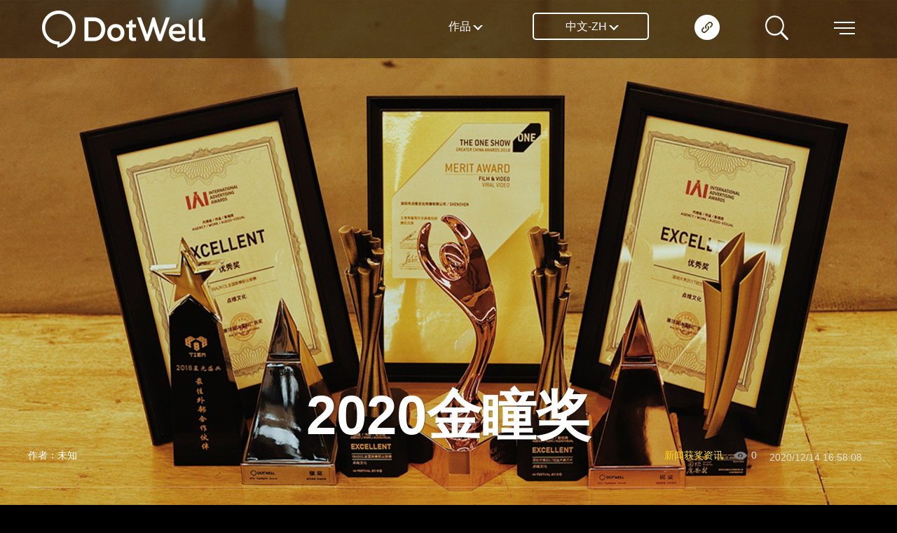

--- FILE ---
content_type: text/html; charset=utf-8
request_url: http://dot.kpo.cn/news/4064
body_size: 5926
content:
<!doctype html>
<html>
<head>
<meta charset="utf-8">
<meta name="renderer" content="webkit">
<meta http-equiv="X-UA-Compatible" content="IE=edge,chrome=1">
<meta name="viewport" content="width=device-width,initial-scale=1,maximum-scale=1,minimum-scale=1,user-scalable=no" />
<meta name = "format-detection" content = "telephone=no">
<meta name="apple-mobile-web-app-capable" content="yes" />
<meta name="apple-mobile-web-app-status-bar-style" content="black" />
<title>2020金瞳奖-新闻获奖资讯-深圳市点维文化传播有限公司</title>
<link href="/css/layui-reset.css" rel="stylesheet" type="text/css"  media="all">
<link href="/css/swiper.min.css" rel="stylesheet" type="text/css"  media="all">
<link href="/css/main.css" rel="stylesheet" type="text/css" media="all">
<script type="text/javascript" src="/js/jquery.min.js"></script>

</head>

<body>
<div class="header"><div class="logo">
<a href="/"><img  src="/img/logo.png" class="plogo" /></a>
<img  src="/img/mlogo.png" class="mlogo" />
</div><div class="nav"><li><i>作品</i><dl><dd><a href="/work/#section2">全部</a></dd>
 
   <dd><a href="/yl/#section2">游戏</a></dd>
   
   <dd><a href="/pp/#section2">品牌</a></dd>
   
   <dd><a href="/cp/#section2">产品</a></dd>
   
   <dd><a href="/fyl/#section2">泛娱乐</a></dd>
   
   <dd><a href="/pm/#section2">平面</a></dd>
   
   <dd><a href="/qita/#section2">其他</a></dd>
   

</dl></li><li><i>中文-ZH</i><dl><dd><a href="/">中文-ZH</a></dd><dd><a href="http://en.dotwell.cn/">Englis-EN</a></dd></dl></li><li style="margin-right:65px"><img src="/img/icon1.png" style="position:relative; right:-25px" /><dl><dd><img src="/img/ewm.png" /></dd></dl></li><li><img src="/img/icon2.png" class="seachicon" /><img src="/img/close.png" class="mseachicon" /></li><li></li></div>
</div>
<div class="probanner on">
<img src="/UploadFiles/2021/76/3132636448860223.jpg" class="lrbg" />
<div class="proinfo"><h1>2020金瞳奖</h1>
<div class="promsg"><span class="cover">作者：未知</span><p><i>新闻获奖资讯</i><span class="view"><font type="showhits" action="count" f="0" id="4064" t="1" modelid="6">0</font></span><i class="time">2020/12/14 16:58:08</i></p></div></div>
</div>
<div class="probd">
<div class="procontent"><p style="text-align: center;"><img title="金瞳奖.jpg" alt="金瞳奖.jpg" src="/UploadFiles/2021/76/6375269769374014712495092.jpg" _src="/UploadFiles/2021/76/6375269769374014712495092.jpg"/></p><p style="text-align: center;"><img width="701" height="500" title="金瞳奖1.png" style="width: 701px; height: 500px;" alt="金瞳奖1.png" src="/UploadFiles/2021/76/6375271513658098604307794.png" border="0" vspace="0" _src="/UploadFiles/2021/76/6375271513658098604307794.png"/></p><p></p><p><span style="color: rgb(255, 255, 255); font-size: 14px;">&nbsp;近日，被誉为广告界的“戛纳”2020年最具含金量的金瞳奖在万众瞩目中落下帷幕，经过层层选拔，在近1761件作品中，点维文化凭借原创作品《CF穿越火线-单身节》及《点维2019社招片》斩获<strong>原创内容单元短视频组—银奖、铜奖、内容营销案例单元娱乐营销组—铜奖。</strong></span></p><p><br/></p><p style="text-align: center;"><span style="color: rgb(255, 255, 255); font-family: 微软雅黑, &quot;Microsoft YaHei&quot;; font-size: 18px;"><strong><br/></strong></span></p><p style="text-align: center;"><span style="color: rgb(255, 255, 0); font-family: 微软雅黑, &quot;Microsoft YaHei&quot;; font-size: 18px;"><strong>【<span style="font-family: 微软雅黑, &quot;Microsoft YaHei&quot;; font-size: 18px; white-space: normal;">获奖作品展示</span>】</strong></span></p><p><span style="color: rgb(255, 255, 255); font-family: 微软雅黑, &quot;Microsoft YaHei&quot;; font-size: 14px;"><strong><br/></strong></span></p><p style="text-align: center;"><strong><span style="color: rgb(255, 255, 255); font-size: 16px;">CF穿越火线-单身节公益广告</span></strong></p><p style="text-align: center;"><video class="edui-upload-video  vjs-default-skin        video-js" controls="" preload="auto" width="1197" height="687" src="/UploadFiles/2021/76/U132618277143599.mp4" data-setup="{}"><source src="/UploadFiles/2021/76/U132618277143599.mp4" type="video/mp4"/></video></p><p><span style="color: rgb(255, 255, 255); font-family: 微软雅黑, &quot;Microsoft YaHei&quot;; font-size: 14px;"><br/></span></p><p><span style="color: rgb(255, 255, 255); font-family: 微软雅黑, &quot;Microsoft YaHei&quot;; font-size: 14px;"></span></p><section><span style="color: rgb(255, 255, 255); font-size: 14px;">&nbsp;此次CF单身节广告语-男人不能没有兄弟。兄弟，一个可以续命的对象，一个树洞，安全屋，锦囊，太阳能移动电源，一个GPRS，广告语浅显质朴，甚至有些心酸。</span></section><p></p><section><span style="color: rgb(255, 255, 255); font-size: 14px;">&nbsp; 11月11日单身节，以关爱单身人士为主旨的节日，但其实真正渴望这个节日的人恰恰是有配偶的男人，他们渴望和兄弟们在一起回归简单的快乐，穿越火线作为拥有百分之九十男性玩家的国民射击游戏，用幽默诙谐的方式为男人们发声，向大家展示男人们的快乐其实很简单。</span></section><section><br/></section><section><p><br/></p><p><br/></p><p style="text-align: center;"><span style="color: rgb(255, 255, 255); font-size: 16px;"><strong>点维2019社招片</strong></span></p><p style="text-align: center;"><video class="edui-upload-video  vjs-default-skin          video-js" controls="" preload="auto" width="1197" height="687" src="/UploadFiles/2021/76/W132618275194811.mp4" data-setup="{}"><source src="/UploadFiles/2021/76/W132618275194811.mp4" type="video/mp4"/></video></p><p><span style="color: rgb(255, 255, 255); font-size: 14px;"><br/></span></p><p><span style="color: rgb(255, 255, 255); font-size: 14px;">如果你在街上看到一个心事重重的人，正走着路突然站定不动，双眼空洞如干涸深井，一股戾气从脐下七寸陡然散发到周身，两米开外的菜狗吠着逃开，这人应该就是做广告的。点维文化在从业过程中，把所见的优秀同行分类比喻为盲流型、酒鬼型、民谣型、先贤型，形象诠释了广告人的特质。</span></p><p><br/></p><p><br/></p><p><span style="color: rgb(255, 255, 255); font-size: 14px;">感谢每一份付出，每一次创作中灵感的碰撞，未来可期，我们会加倍努力创作更多好的作品~</span></p><p><br/></p></section><p></p><p style="display:none;" data-background="background-repeat:no-repeat; background-position:center center; background-color:#000000;"><br/></p></div>
</div>

<div class="xg">相关推荐</div>
<div class="xgcontent"><ul>
<li><a href="/yl/4132"><div class="overimg"><img src="/UploadFiles/2021/76/G132621513197880.png" /><b>《王者荣耀》周年庆病毒视频</b></div></a></li>

<li><a href="/fyl/4059"><div class="overimg"><img src="/UploadFiles/2020/75/P132526890683740.jpg" /><b>和平精英 X 终结者</b></div></a></li>

<li><a href="/pp/4094"><div class="overimg"><img src="/UploadFiles/2021/76/6132617395701939.jpg" /><b>平安《我和我的祖国》不忘初心视频</b></div></a></li>

</ul></div>
<div class="mobile-bar"><span></span></div>
<div id="section5" class="section-content bd3">
<img src="/img/footerbg.png" class="nohome" />

<div class="bd1">
<div class="contact">
<h1>商务合作 / 加入点维</h1>
<div class="contactinfo"><div class="c-left">
<h5>深圳</h5>
<p>地址：深圳市南山区高新南七道深圳软件园T3栋3楼3A01
(总部)<br>联系人：肖先生：158-1183-0905（微信同号） 邮箱：xc@dotwell.com  </p>

</div>
<div class="c-right">
  <div class="wechat"><img src="/img/wechat.png">微信订阅</div>
  <ul><li><a href="https://www.zcool.com.cn/u/16901616"><img src="/img/i1.png" /></a></li><li><a href="https://weibo.com/u/1860093434"><img src="/img/i2.png" /></a></li><li><a href="https://www.xinpianchang.com/u10278478"><img src="/img/i4.png" /></a></li></ul>
  <div class="copy">©DOTWELL 2020 <a href="https://beian.miit.gov.cn/" target="_blank">粤ICP备15113824号-1</a></div>
  </div>
</div>
</div>
</div>
</div>

<div class="mast1"  style="opacity: 0;"></div>
<div class="subnav">
<div class="subnav-left"><ul><li><a href="/"><img src="/img/logoon.png" /></a></li>
<li><span>作品</span><dl><dd><a href="/work/#section2">全部</a></dd>
 
   <dd><a href="/yl/#section2">游戏</a></dd>
   
   <dd><a href="/pp/#section2">品牌</a></dd>
   
   <dd><a href="/cp/#section2">产品</a></dd>
   
   <dd><a href="/fyl/#section2">泛娱乐</a></dd>
   
   <dd><a href="/pm/#section2">平面</a></dd>
   
   <dd><a href="/qita/#section2">其他</a></dd>
   

</dl></li><li class="la">中文(简体)<dl><dd><a href="http://dot.kpo.cn">中文(简体)</a></dd><dd><a href="http://doten.kpo.cn">Englis-EN</a></dd></dl></li></ul></div>
<div class="subnav-right">
<ul><li><span> 部门/团队</span><dl><dd><a href="/branch1/">DCP</a></dd>
<dd><a href="/branch2/">DCC</a></dd>
<dd><a href="/branch3/">创意连接器</a></dd>


</dl></li>

<li><span> 荣誉奖项</span><dl>
	  
<dd><a href="/news/4269">One Show 金铅笔金奖</a></dd>
	  
<dd><a href="/news/4063">2020大中华区艾菲奖</a></dd>
	  
<dd><a href="/news/4195">One Show中华创意奖</a></dd>
	  
<dd><a href="/news/4073">LIA伦敦国际奖</a></dd>
	  
<dd><a href="/news/4068">TopDigital创新营销奖</a></dd>
	  
<dd><a href="/news/4061">IAI国际广告奖</a></dd>
	  
<dd><a href="/news/4064">2020金瞳奖</a></dd>
	  
<dd><a href="/news/4062">2020数英奖</a></dd>
	  
<dd><a href="/news/4289">喜报丨点维摘夺IAI传鉴国际广告奖5项大奖</a></dd>
	  
<dd><a href="/news/4072">龙玺创意奖</a></dd>
	  


</dl></li>
<li><span>公司地址</span><dl><dd><h5>深圳</h5>
<p>地址：深圳市南山区高新南七道深圳软件园T3栋3楼3A01
(总部)<br>联系人：肖先生：158-1183-0905（微信同号） 邮箱：xc@dotwell.com </p>


</dd></dl></li>

</ul>
</div>
</div>

<div class="seach"><input name="" type="text" placeholder="搜索内容和关键字"><i></i></div>
<div class="mast"></div>
<script>
fixed(".header",".header");
fixed(".header",".mobile-bar");
function fixed(id,content){
			var navHeight= $(id).offset().top; 
			var navFix=$(content); 
			$(window).scroll(function(){ 
				if($(this).scrollTop()>navHeight){ 
					navFix.addClass("navFix"); 
				} 
				else{ 
					navFix.removeClass("navFix"); 
				} 
				}) 
    }
var h=$(window).height();
		$(".probanner").css("height",h);
  $(window).scroll(function () {
var getscroll=$(window).scrollTop()/h;
$(".mast1,.lrbg").css("opacity",getscroll);
if(getscroll>0.5){
$(".mast1,.lrbg").css("opacity",.7);
}
if($(window).scrollTop()>=h/2){

   $(".lrbg").css("filter","grayscale(1)");
  $(".probanner").removeClass("on");
}
  });
var view=document.getElementsByClassName("nohome");
var lrbg=document.getElementsByClassName("lrbg");
window.onscroll=function(){
  var scrollTop=document.documentElement.scrollTop||document.body.scrollTop;
  var op=(scrollTop+window.screen.height)/document.body.scrollHeight;
  var tp=.8;
var tmd=(op-tp)/(1-tp);

if($(window).scrollTop()==0){
   $(".lrbg").css("opacity",1);
   $(".lrbg").css("filter","none");

$(".probanner").addClass("on");
}
  if(op>tp){
    view[0].style.opacity=tmd;
 lrbg[0].style.opacity=0;

  }

if(op<tp){

    view[0].style.opacity=0;
 lrbg[0].style.opacity=-tmd;
  }
}       
var up=$(".subnav-right li:nth-child(3)").height() - 90;
$(".subnav-right li:nth-child(4)").css("top",-up);
var w=$(window).width();
if(w<768){
$(" .subnav-left li:first-child img").attr('src',"/img/colorlogo.png");
// $(".subnav-right ul").append($('.subnav-right ul li:eq(2)'));
}
</script>
<script src="/js/common.js" ></script>
<script>
$("#section5").addClass("bd3"); 

</script>

</body>
</html>


--- FILE ---
content_type: text/css
request_url: http://dot.kpo.cn/css/main.css
body_size: 13050
content:
@charset "utf-8";
/* CSS Document */
/*鼠标滚动代码*/
@media screen and (min-width: 768px) {
  body {
    background: #000;
  }
  .noscroll {
    overflow: hidden;
  }
  .la{ display: none;}
  .mseachicon{ display: none;}
  .header {
    padding: 15px 60px;
    position: fixed;
    left: 0;
    top: 0;
    right: 0;
    z-index: 99;
    transition: all 700ms;
    background: rgba(0, 0, 0, 0.5);
  }
  .header.navFix {
    padding: 10px 60px;
  }

  .mobile-bar {
    position: fixed;
    right: 60px;
    width: 30px;
    height: 30px;
    top: 25px;
    transition: all 500ms;
    cursor: pointer;
    z-index: 99;
  }
  .mobile-bar.navFix {
    top: 20px;
  }
  .mobile-bar.open {
    z-index: 9999;
  }
  .nav {
    float: right;
  }
  .logo {
    float: left;
  }
  .logo img {
    height: 53px;
  }
  .navFix .logo img {
    height: 43px;
    margin-top: 5px;
  }
  .nav li {
    display: inline-block;
    margin-right:50px;
    color: #fff;
    position: relative;
    line-height: 45px;
    text-align: center;
    cursor: pointer;
  }
  .nav li:nth-child(1),
  .nav li:nth-child(2),
  .nav li:nth-child(3) {
    padding: 0 25px;
    font-size: 16px;
  }
  .nav li:nth-child(3){ margin-left: -35px;}
  .nav li:nth-child(4){margin-right: 45px;}
  .nav li:nth-child(4) img{ height: 35px;}
  .nav li:nth-child(2) {
    border: 2px solid #fff;
    border-radius: 5px;
    line-height: 35px;
    padding: 0 45px;
  }
  .nav i {
    font-style: normal;
    cursor: pointer;
  }
  .nav li:nth-child(2) dl {
    width: 100%;
  }
  .nav li:hover i {
    border-bottom: 3px solid #fdda24;
    display: inline-block;
    line-height: 1.25;
  }
  .nav i:after {
    border-left: 2px solid #fff;
    content: "";
    display: block;
    margin-left: 3px;
    border-bottom: 2px solid #fff;
    height: 10px;
    width: 10px;
    transform: translate(2px, -2px) rotate(-45deg);
    -webkit-transform: translate(2px, -2px) rotate(-45deg);
    border-right: 2px solid transparent;
    border-top: 2px solid transparent;
    display: inline-block;
    -moz-transform: translate(2px, -2px) rotate(-45deg);
    -ms-transform: translate(2px, -2px) rotate(-45deg);
    -o-transform: translate(2px, -2px) rotate(-45deg);
  }
  .nav li:nth-child(3) dl{ left: 18px;}
  .nav li dl {
    position: absolute;
    top:60px;
    white-space: nowrap;
    background: #fff;
    border-radius: 5px;
    padding: 15px;
    left:0;
    min-width: 100px;
    line-height: 35px;
    display: none;
    font-size: 14px;
  }
  .nav li dl:after {
    content: "";
    display: block;
    width: 0;
    height: 0;
    border-left: 10px solid transparent;
    border-right: 10px solid transparent;
    border-bottom: 10px solid #fff;
    position: absolute;
    left: 50%;
    margin-left: -12px;
    top: -10px;
  }
  .nav li dl dd a {
    display: inline-block;
    line-height: 1.5;
    color: #333;
  }
  .nav li dl dd a:hover {
    text-decoration: underline;
    font-weight: bold;
  }
  .mobile-bar span {
    display: block;
    position: relative;
    top: 14px;
    display: block;
    width: 100%;
    height: 2px;
    background: #fff;
    transition: all 500ms;
  }
  .mobile-bar.open span {
    height: 0;
  }
  .mobile-bar span:after,
  .mobile-bar span:before {
    content: "";
    display: block;
    position: absolute;
    top: -8px;
    width: 100%;
    border-bottom: 2px solid #fff;
    transition: all 500ms;
  }
  .mobile-bar.open span:before {
    transform: rotate(45deg);
    top: -1px;
    opacity: 1;
  }
  .mobile-bar.open span:after {
    transform: rotate(-45deg);
    top: -17px;
    width: 100%;
    margin-left: 0;
    opacity: 1;
  }
  .mobile-bar span:after {
    margin-top: 16px;
    width: 75%;
    margin-left: 25%;
  }
  .mast {
    position: fixed;
    right: 0;
    bottom: 0;
    background: rgba(0, 0, 0, 0.8);
    top: 0;
    width: 100%;
    z-index: 998;
    display: none;
    background: #000 url(../img/seachbg.png) no-repeat center center;
    background-size: cover;
  }
  .mast.on {
    display: block;
  }
  .section-content {
    
    margin: auto;
    text-align: center;
  }
  #section1 .swiper-pagination {
    bottom: 15px;
    width: 100%;
  }
 
  .nav-wrap ul {
    transition: all 500ms;
    margin-top: 250px;
  }
  .nav-wrap {
    position: fixed;
    bottom: 5%;
    left: 60px;
    color: #fff;
    z-index: 99;
    -webkit-mask-image: linear-gradient(
      to bottom,
      transparent,
      #fff,
      transparent
    );
    top: 25%;
    overflow: hidden;
  }
  .mlogo{ display: none;}
  .nav-wrap li a {
    opacity: 0.4;
    color: #fff;
    margin: 95px 0;
    display: block;
    transform: rotate(-90deg);
  }
  .nav-wrap li .active {
    opacity: 1;
  }
  .banner-info {
    text-align: center;
    position: absolute;
    top: 50%;
    transform: translate(-50%, -50%);
    left: 50%;
    z-index: 9;
    width:60%;
  }
  .banner-info img {
    width: 100%;
    margin: auto;
  }
  .swiper-pagination-bullet {
    background: none;
    opacity: 1;
    width: 90px;
    height: 4px;
    margin: 0 12px;
    background: rgba(255, 255, 255, 0.3);
    border-radius: 0;
  }
  .swiper-pagination-bullet-active {
    background: #fdda24;
  }
  .swiper-container-horizontal
    > .swiper-pagination-bullets
    .swiper-pagination-bullet {
    margin: 0 6px;
  }
  .swiper-container-horizontal > .swiper-scrollbar {
    height: 2px;
  }
  .mbd1name{ display: none;}
  /*banner end*/
  .down-prompter {
    position: absolute;
    z-index: 30;
    bottom: 70px;
    left: 50%;
    opacity: 1;
    animation: 3s fade-down-prompter linear infinite;
  }

  @keyframes fade-down-prompter {
    0% {
      opacity: 0;
      transform: translateY(0);
    }
    25% {
      opacity: 1;
      transform: translateY(41px);
    }
    50% {
      opacity: 0;
      transform: translateY(41px);
    }
    100% {
      opacity: 0;
      transform: translateY(41px);
    }
  }

  /*鼠标滚动代码*/


  #pro .swiper-slide {
    text-align: center;
    font-size: 18px;

    /* Center slide text vertically */
    
    text-align: left;
  }
  .swiper-container-horizontal > .swiper-scrollbar {
    width: 40%;
    border-radius: 0;
  }
  .swiper-scrollbar-drag {
    height: 150%;
    border-radius: 0;
    background: #fdda24;
    top: -2px;
    height: 6px;
  }
  .swiper-container-horizontal > .swiper-scrollbar {
    position: relative;
    margin-top: 35px;
  }
  .bd1 { position: relative; z-index: 9;
  }
  .swiper-container-horizontal > .swiper-scrollbar {
    left: 0;
  }
  .swiper-scrollbar {
    background: rgba(255, 255, 255, 0.3);
  }
  .tips {
    color: #999;
    text-align: left;
    line-height: 2;
    margin-left: 25%;
  }
  .bd1name {
    color: #fff;
    font-weight: 700;
    font-size: 16px;
    margin: 55px 0;
    text-align: left;
    margin-left: 25%;
    position: relative;
    z-index: 9;
  }
  .bd1name li {
    border-right: 1px solid #666;
    padding: 0 35px;
    display: inline-block;
    cursor: pointer;
  }
  .bd1name li:last-child {
    border-right: 0;
  }
  .bd1name li a {
    color: #999;
  }
  .bd1name .on a,
  .bd1name li:hover a,
  .bd1name .curr a {
    color: #fdda24;
  }
  .pro a {
    color: #fff;
  }
  .pro {
    padding-left: 25%;
    -webkit-mask-image: linear-gradient(to right, transparent 50px, #fff 25%);
  }
  .pro .overimg {
   
    overflow: hidden; width: 100%;
  }
  .pro b,
  .news b {
    display: block;
    margin: 15px 0;
    font-size: 18px;
    padding: 0 10px;
    text-align: left;
     padding-left: 0;
  }
  .pro b span,
  .news b span {
    color: #999;
    font-size: 14px;
    font-weight: normal;
    display: block;
    margin-top: 15px;
  }
  .pro .overimg img {
   
    width: 100%; min-width: 100%; max-width: inherit;
  }
  .pro p {
    padding: 0 10px;
    position: relative; padding-left: 0;
  }
  .pro p i,
  .promsg p i {
    color: #fdda24;
    font-style: normal;
    font-size: 14px;
  }
  .pro p .view,
  .promsg p .view {
    display: inline-block;
    margin-left: 15px;
    padding-left: 25px;
    background: url(../img/view.png) no-repeat left center;
    color: rgb(224, 224, 224);
    font-size: 14px;
  }
  .pro p .time,
  .promsg p .time {
    font-size: 14px;
    position: absolute;
    right: 10px;
    color: rgb(224, 224, 224);
    top: 3px;
  }
  .bd1 .swiper-button-next:after,
  .bd1 .swiper-button-prev:after {
    color: #999;
  }
  #section3 .bd1 {
    padding: 0;
    position: relative;
 
  }
  #section4{ margin-top: 105px;}
  .bd1 .swiper-button-prev {
    left: 25%;
    margin-left: -85px;
    background-image: url("data:image/svg+xml;charset=utf-8,%3Csvg%20xmlns%3D'http%3A%2F%2Fwww.w3.org%2F2000%2Fsvg'%20viewBox%3D'0%200%2027%2044'%3E%3Cpath%20d%3D'M0%2C22L22%2C0l2.1%2C2.1L4.2%2C22l19.9%2C19.9L22%2C44L0%2C22L0%2C22L0%2C22z'%20fill%3D'%23ffffff'%2F%3E%3C%2Fsvg%3E");
  }
  .bd1 .swiper-button-next {
    right: 25%;
    margin-right: -85px;
    background-image: url("data:image/svg+xml;charset=utf-8,%3Csvg%20xmlns%3D'http%3A%2F%2Fwww.w3.org%2F2000%2Fsvg'%20viewBox%3D'0%200%2027%2044'%3E%3Cpath%20d%3D'M27%2C22L27%2C22L5%2C44l-2.1-2.1L22.8%2C22L2.9%2C2.1L5%2C0L27%2C22L27%2C22z'%20fill%3D'%23ffffff'%2F%3E%3C%2Fsvg%3E");
  }
  .bd1 .swiper-pagination {
    padding: 0 25%;
  }
  .news .swiper-slide {
    padding: 0 25%;
  }
  .news .overimg {
   
    overflow: hidden;
  }
  .news .overimg img {
  
    width: 100%;
  }
  .news {
    text-align: left;
  }
  .news a {
    color: #fff;
    text-align: left;
  }
  .news b {
    font-size: 24px;
    margin-top: 25px;
  }
  .news b span {
    font-size: 16px;
  }

  .news i {
    
    font-style: normal;
    text-align: left;
    padding-right: 25px;
    background: url(../img/righticon.png) no-repeat right center;
    display: inline-block;
  }
  #section3 .swiper-container-horizontal > .swiper-pagination-bullets {
    text-align: right;
  }
  .about {
    overflow: hidden;
    color: #fff;
    text-align: left;
  
    margin-left: 25%;
    margin-top: 90px;
  }
  .about h1 {
    margin:15px 0;
    font-weight: 700;
  }
  .about h1 span {
    font-weight: normal;
    color: #fdda24;
  }
  .about img {
    float: left;
    margin-right: 35px;
  }
  .about p {
    line-height:2;
    font-size: 18px;
    padding-right: 10%;
  }
  .about a {
    font-size: 18px;
    color: #fdda24;
    display: block;
    margin-top: 25px;
  }
  #team {
    text-align: left;
    padding-left: 25%;
    -webkit-mask-image: linear-gradient(to right, transparent 50px, #fff 25%);
  }
  .team h5 {
    color: #fdda24;
    margin-bottom: 15px;
    text-align: left;
    margin-left: 25%;
    margin-top: 15px;
  }
 .bd3 .bd1{ max-width: 1200px; margin: auto;}
  .contact {
    color: #fff;
    line-height: 2;
  }
  .contact {
    margin-top: 157px;
    text-align: left;
  }
  .contact h1 {
    margin-bottom: 55px;
    font-size: 24px;
    
  }
  .contactinfo {
    overflow: hidden;
     position: relative; z-index: 999;
  }
  .contactinfo h5 {
    margin-bottom: 15px;
    font-weight: 700;
    font-size: 16px;
  }
  .contactinfo p {
    margin-bottom: 45px;
  }
  .c-left {
    float: left;
    padding-right: 75px;
    width: 50%;
  }
  .c-right {
    width: 50%;
    float: left;
  }
  .wechat {
    margin-top: 140px;
    overflow: hidden;
    margin-bottom: 45px;
  }
  .wechat img {
    display: inline-block;
    margin-right: 15px;
  }
  .c-right ul li {
    display: inline-block;
    margin-right: 15px;
  }
  .copy {
    color: #999;
    margin-top: 45px;
  }
  .subnav-left {
    width: 22.5%; 
    float: left;
    position: relative;
    z-index: 999;
    padding: 50px;
    text-align: left;
  }
  .subnav-left li:first-child {
    margin-left: 0;
  }
  .subnav-left li {
    margin-bottom: 35px;
    margin-left: 35px;
  }
  .swiper-button-next,
  .swiper-button-prev {
    margin-top: -92px;
  }
  .subnav-left dl dd {
    line-height: 45px;
  }
  .subnav-left span {
    display: block;
    font-size: 21px;
    font-weight: 700;
    line-height: 2.25;
    display: block;
    border-bottom: 1px solid #313131;
    width: 80%;
    margin-bottom: 15px;
    font-size: 16px;
  }
  .subnav-right {
    color: #fff;
    padding: 55px;
    padding-left: 60px;
   
    overflow: hidden;
    text-align: left;
    opacity: 0;
    transition: all 0ms 0ms;
    position: relative;width: 70%;
    left: -10%;
  }
  .on .subnav-right  dl dd{ text-transform: none;}
  .on .subnav-right {
    opacity: 1;
    left: 0;
    transition: all 500ms 500ms; 
    text-transform:uppercase;
  }
  .subnav-right li {
    width: 50%;
    float: left;
    padding-left: 65px;
  }
  .subnav-right li span {
    color: #fdda24;
    font-size: 16px;
    line-height: 45px;
    margin-bottom: 15px;
    border-bottom: 1px solid rgba(255, 255, 255, 0.1);
    display: block;
  }
  .subnav-right li dd {
    line-height: 35px;
  }
  .subnav-right li dd p{ line-height: 1.5;}
  .subnav-right a {
    color: #fff;
  }
  .subnav-right li h5 {
    font-weight: 700;
  }
  .subnav-right li p {
    margin-bottom: 0px;
  }
  .subnav {
    position: fixed;
    top: 0;
    left: 0;
    right: 0;
    bottom: 0;
    z-index: 999;
    transform: translate3d(-100%, 0, 0);
    transition: transform 0.5s;
  }
  .subnav.on {
    transform: translate3d(0, 0, 0);
  }
  .subnav:after {
    content: "";
    display: block;
    width: 22.5%;
    position: absolute;
    top: 0;
    bottom: 0;
 
    background: #e6e6e6;
  }
  
  .righticon {
    position: fixed;
    top: 50%; padding-left: 60px;
    right: -195px;

    transform: translateY(-50%);
   
  
   
    transition:all 0.5s;
    cursor: pointer; z-index: 999999;
  }

  .righticon ul{background: #ffcc00; padding: 40px; border-radius: 10px 0 0 10px;
   
    line-height: 25px;
}
  .righticon:hover {
    right: 0;
    transition:all 0.5s;
  }
  .righticon:after {
    position: absolute;
    content: "";
    display: block;
    width: 0;
    height: 0;
    border-top: 15px solid transparent;
    border-right: 15px solid #ffcc00;
    border-bottom: 15px solid transparent;
    top: 50%;
    margin-top: -7.25px;
    left: 50px;
  }
  .righticon:hover::after {
    display: none;
  }
  .righticon li {
    position: relative;
    text-align: center;
    padding: 10px 0; width: 120px;transition: all 500ms;
  }
  .righticon li a {
    color: #000; transition: all 500ms; font-size:16px; line-height:25px; margin:7px 0; display: block; overflow: hidden; height: 25px; position: relative; text-align: center;
  }
  .righticon li a img{ height: 20px; position:absolute; top:2.5px; transition: all 500ms;left: 50%;
    transform: translateX(-50%);}
  .righticon li a span{ display: block; text-align: center; position:absolute;bottom: -25px;transition: all 500ms; width: 100%;}
  .righticon li:hover img{ top: -25px;}
  .righticon li:hover span{ bottom: 0;}
  .righticon li:after {
    content: "";
    display: block;
    width: 40px;
    border-bottom: 1px solid #cca300;
    left: 50%;
    position: absolute;
    bottom: 0;
    left: 50%;
    margin-left: -20px;
  }
  .righticon li:last-child::after{ border-bottom: 0;}
  .seach {
    width: 60%;
    position: fixed;
    top: 50%;
    left: 20%;
    padding-right: 35px;
    border-bottom: 1px solid rgba(255, 255, 255, 0.5);
    z-index: 999;
    display: none;
  }
  .seach.on {
    display: block;
  }
  .seach input {
    border: 0;
    width: 100%;
    line-height: 45px;
    font-size: 18px;
    color: #fff;
    background: none;
  }
  .seach i {
    position: absolute;
    right: 5px;
    display: inline-block;
    width: 35px;
    height: 35px;
    background: url(../img/icon2.png) no-repeat center center;    background-size: contain;
    cursor: pointer;
  }
  .bd2 #pro .swiper-wrapper {
    height: inherit;
    flex-wrap: wrap;
  }
  .bd2 #pro .swiper-wrapper .swiper-slide {
    width: 33.3333%;
    padding: 15px;
  }
  .overimg img {
    transition: all 500ms ease-in-out;
  }
  .overimg:hover img {
    transform: scale(1.05, 1.05);
  }
  .bd2 {
    margin: auto;
    max-width: 75%;
  }
  .bd2 .bd1name {
    text-align: center;
  }
  .bd3 {
    
    margin-top: 133px; position: relative;
  }
  
body::-webkit-scrollbar {
  width: 0px;
 } 
  .bd3 .nohome{ width: 100%; height: auto; position: fixed; bottom: 0; left: 0; z-index:0;}
  .bd3 .inhome, .bd3.bd4 .nohome,.bd3 .nohome{ opacity: 0;}

  .bd3.bd4 .inhome{width: 100%; height: auto; position: fixed; bottom: 0; left: 0; z-index: -1; opacity: 0;}
  .probanner {
    position: relative;
  }
  .mast1 {
    position: fixed; width: 100%; height: 100%; content: ""; display:block; background:#000; z-index: -1; transition: all 500ms ; top: 0; left: 0;
  }

  .probanner.on:after { display: none;
  }
  .proinfo {
    position: absolute;
    bottom: 25px;
    width: 100%;
    text-align: center;
  }
  .proinfo h1 {
    max-width: 1200px;
    margin: auto;
    font-size: 78px;
    line-height: 1.25;
    color: #fff;
    text-shadow: 1px 1px 1px rgba(0, 0, 0, 0.3); font-weight: 700;
  }
  .proinfo h1 span {
    display: block;
    margin: auto;
    color: #fff;
    text-shadow: 1px 1px 1px rgba(0, 0, 0, 0.3);
    font-size: 24px;
    font-weight: normal;
    margin-bottom: 133px;
    margin-top: 20px;
  }
  .promsg {
    overflow: hidden;
    max-width: 1200px;
    margin: auto;
    border-bottom: 1px solid rgba(255, 255, 255, 0.3);
    padding-bottom: 35px;
  }
  .promsg .cover {
    float: left;
    color: #fff;
  }
  .promsg p {
    float: right;
    position: relative;
    padding-right: 160px;
  }
  .probd {
    position: relative;
  }
  .lrbg {
    position: fixed;
    top: 0;
    left: 0;
    min-width: 100%;
    min-height: 100%;
    z-index: -1;
    opacity: 1;
    transition: all 500ms;
  }
  .procontent {
    position: relative;
    max-width: 1200px;
    margin: auto;
    z-index: 1;
    color: #ddd;
    font-size: 16px;
    line-height: 2;
    padding: 55px 0;
  }
  .procontent img {
    margin: 15px 0;
  }
  .xg {
    color: #999;
    max-width: 1200px;
    margin: auto;
    margin-bottom: 25px;
    padding-bottom: 15px;
    font-size: 16px;
    border-bottom: 1px solid #999;
    margin-top: 133px;
    text-align: left;    position: relative;  z-index: 9;
  }
  .proinfo {z-index: 9;}
  .probanner.on:after{ transition: all 2500ms;}
  .probanner:after {
    background: rgba(0,0,0,.65);
    content: "";
    position: fixed;
    top: 0;
    right: 0;
    bottom: 0;
    left: 0;
    z-index: 0;
}
  .xgcontent {
    max-width: 1200px;
    margin: auto;
    overflow: hidden;
    text-align: left;    position: relative;
    z-index: 9;
  }
  .xgcontent ul {
    width: calc(100% + 35px);
  }
  .xgcontent li {
    float: left;
    width: calc((100% - 105px) / 3);
    margin-right: 35px;
  }
  .xgcontent li b {
    display: block;
    margin-top: 15px;
    color: #fff;
    font-size: 16px;
  }
  .section-content .proinfo {
    position: relative;
    bottom: inherit;
    padding-top: 65px;
  }
  .subcompany {
    margin: auto;
    font-size: 16px;
    color: #999;
    line-height: 2;position: relative; z-index: 9;
  }
  .sub-name {
    text-align: center;
    font-size: 42px;
    line-height: 1.25;
    color: #fff;
    padding: 75px 0;
    max-width: 1200px;
    margin: auto;
  }
  .sub-name span {
    color: #999;
    font-size: 16px;
    display: block;
    padding-bottom: 45px;
    border-bottom: 1px solid #999;
  }
  .subcompany .news .swiper-pagination {
    text-align: right;
    padding: 0 25%;
  }
  .showzs {
    text-align: left;
    max-width: 1200px;
    margin: auto;
  }
  .part ul {
    overflow: hidden;
    max-width: 1200px;
    margin: auto;
  }
  .part ul li {
    width: 20%;
    position: relative;
    padding: 35px;
    float: left;
    text-align: center;
  }
  .part ul li img {
    height: 35px;
    width: auto;
    margin: auto;
    position: relative;
    z-index: 99;
    max-width: 80%;
  }
  .part ul li:before {
    background: #2f2f2f;
    content: "";
    display: block;
    top: 10px;
    left: 10px;
    bottom: 10px;
    right: 10px;
    position: absolute;
  }
  .part ul li:after {
    background: #1d1d1d;
    content: "";
    display: block;
    top: 20px;
    left: 20px;
    bottom: 20px;
    right: 20px;
    position: absolute;
  }
  .jion h1 {
    background: #292929;
    color: #fff;
    text-align: center;
    font-size: 18px;
    line-height: 75px;
  }
  .jion {
    background: #1a1a1a;
    max-width: 1200px;
    margin: auto;
  }
  .jion a {
    color: #fff;
    line-height: 2;
    display: inline-block;
    margin: 10px 0;
    border: 2px solid #fff;
    padding: 0 15px;
  }
  .jion ul {
    overflow: hidden;
    position: relative;
    padding: 55px 0;
  }
  .jion ul:after {
    content: "";
    display: block;
    height: 100%;
    border-left: 1px solid #333;
    position: absolute;
    left: 50%;
    top: 0;
  }
  .jion ul li {
    display: block;
    float: left;
    width: 50%;
    padding: 0 35px;
    text-align: center;
  }
  .voc {
    padding-top: 65px;
  }
  .team {
    margin: auto; margin-top: 90px;
    max-width: 1200px;
  }
  .team li {
    margin-bottom: 55px;
    overflow: hidden;
    position: relative;
  }
  .team li a {
    color: #fff;
    font-size: 16px;
    line-height: 2;
  }
  .team li .teamimg {
    overflow: hidden;
   
    margin-right: 75px;
    float: left; width: 400px;
  }
  .team li .teamimg img {
   
  }
  .team li b {
    font-size: 24px;
  }
  .team li i {
    font-style: normal;
    color: #999;
    display: block;
    margin-bottom: 25px;
  }
  .team li span {
    position: absolute;
    bottom: 0;
    left: 375px;
    color: #fdda24;
  }
  .teaminfo {
    text-align: left;
    color: #fff;
  }
  .fenye {
    text-align: center;
    margin-top: 96px;
    width: 100%;position: relative;
    z-index: 9;
  }
  .fenye table {
    margin: auto;
  }
  .fenye a {
    display: inline-block;
    text-align: center;
    width: 45px;
    height: 45px;
    line-height: 45px;
    margin: 0 5px;
    font-size: 21px;
  }
  .fenye .curr {
    color: #fdda24;
  }
  .seachname {
    margin: auto;
    max-width: 80%;
    text-align: left;
    color: #fff;
    padding: 45px 0;
    font-size: 16px;
  }
  .seachname i {
    font-style: normal;
    color: #fdda24;
  }
 .kv__bg {
    position: absolute;
    top: 0;
    left: 0;
    width: 100%;
    height: 100%;
    overflow: hidden;
}
.kv__bg video {
  position: absolute;
  top:-10%;
  left: -10%;
  width: 120%;
  height: 120%;

}
}
@media screen and (max-width: 768px) {
  body {
    background: #000;
  }
  .noscroll {
    overflow: hidden;
  }
  .header {
   
    position: fixed; padding: 15px 0;
    left: 0;
    top: 0;
    right: 0;
    z-index: 99;
    transition: all 700ms;
    background: rgba(0, 0, 0, 0.5); text-align: center;
  }
 

  .mobile-bar {
    position: fixed;
    left: 15px;
    width: 30px;
    height: 30px;
    top: 12px;
    transition: all 500ms;
    cursor: pointer;
    z-index: 99;
  }

  .mobile-bar.open {
    z-index: 9999;
  }
  
  .logo { text-align: center; display: inline-block; margin: auto; position: relative; padding: 0 15px;
  }
  .logo:after{    border-left: 2px solid #fff;
    content: "";
    display: block;
    margin-left: 3px;
    border-bottom: 2px solid #fff;
    height: 10px;
    width: 10px;
    transform: translate(2px, -2px) rotate(-45deg);
   
    border-right: 2px solid transparent;
    border-top: 2px solid transparent;
    display: inline-block;
    
}
.logo.on:after{ transform: translate(2px, -2px) rotate(135deg); position: relative; top: 5px;}
  .logo img {
    height:20px;
  }

  
  .nav li:nth-child(1),
  .nav li:nth-child(2),
  .nav li:nth-child(3) {
    padding: 0 25px;
    font-size: 16px;
  }
  .nav li:nth-child(2) {
    border: 2px solid #fff;
    border-radius: 5px;
    line-height: 35px;
    padding: 0 45px; display: none;
  }
  .nav li:nth-child(4){ position: absolute; right:15px; top: 16px;}
  .nav li:nth-child(4) img{ height: 24px;}
  .nav li:nth-child(3), .nav li:nth-child(1){ display: none;}
  .nav i {
    font-style: normal;
    cursor: pointer;
  }
  .nav li:nth-child(2) dl {
    width: 100%;
  }
  .nav li:hover i {
    border-bottom: 3px solid #fdda24;
    display: inline-block;
    line-height: 1.25;
  }
  .nav i:after {
    border-left: 2px solid #fff;
    content: "";
    display: block;
    margin-left: 3px;
    border-bottom: 2px solid #fff;
    height: 10px;
    width: 10px;
    transform: translate(2px, -2px) rotate(-45deg);
    -webkit-transform: translate(2px, -2px) rotate(-45deg);
    border-right: 2px solid transparent;
    border-top: 2px solid transparent;
    display: inline-block;
    -moz-transform: translate(2px, -2px) rotate(-45deg);
    -ms-transform: translate(2px, -2px) rotate(-45deg);
    -o-transform: translate(2px, -2px) rotate(-45deg);
  }
  .nav li dl {
    position: absolute;
    top:60px;
    white-space: nowrap;
    background: #fff;
    border-radius: 5px;
    padding: 15px;
    left: 18px;
    min-width: 100px;
    line-height: 35px;
    display: none;
    font-size: 14px;
  }
  .nav li dl:after {
    content: "";
    display: block;
    width: 0;
    height: 0;
    border-left: 10px solid transparent;
    border-right: 10px solid transparent;
    border-bottom: 10px solid #fff;
    position: absolute;
    left: 50%;
    margin-left: -12px;
    top: -10px;
  }
  .nav li dl dd a {
    display: inline-block;
    line-height: 1.5;
    color: #333;
  }
  .nav li dl dd a:hover {
    text-decoration: underline;
    font-weight: bold;
  }
  .mobile-bar span {
    display: block;
    position: relative;
    top: 14px;
    display: block;
    width: 100%;
    height: 2px;
    background: #fff;
    transition: all 500ms;
  }
  .mobile-bar.open span {
    height: 0;
  }
  .mobile-bar span:after,
  .mobile-bar span:before {
    content: "";
    display: block;
    position: absolute;
    top: -8px;
    width: 100%;
    border-bottom: 2px solid #fff;
    transition: all 500ms;
  }
  .mobile-bar.open span:before {
    transform: rotate(45deg);
    top: -1px;
    opacity: 1;
  }
  .mobile-bar.open span:after {
    transform: rotate(-45deg);
    top: -17px;
    width: 100%;
    margin-left: 0;
    opacity: 1;
  }
  .mobile-bar span:after {
    margin-top: 16px;
    width: 75%;
    margin-left: 25%;
  }
  .mast {
    position: fixed;
    right: 0;
    bottom: 0;
    background: rgba(0, 0, 0, 0.8);
    top: 0;
    width: 100%;
    z-index: 998;
    display: none;
    background: #000 url(../img/seachbg.png) no-repeat center center;
    background-size: cover;
  }
  .mast.on {
    display: block;
  }
  .section-content {
  
    margin: auto;
    text-align: center;
  }
  #section1{ background: url(../img/BG750x1334.gif) no-repeat top center; background-size: cover; z-index: 9;}
  #section1 .swiper-pagination {
    bottom: 15px;
    width: 100%;
  }
 
  .nav-wrap ul {
    transition: all 500ms;
    margin-top: 250px;
  }
  .nav-wrap {
    position: fixed;
    bottom: 5%;
    left: 60px;
    color: #fff;
    z-index: 99;
    -webkit-mask-image: linear-gradient(
      to bottom,
      transparent,
      #fff,
      transparent
    );
    top: 25%;
    overflow: hidden; display:none;
  }
  .nav-wrap li a {
    opacity: 0.4;
    color: #fff;
    margin: 95px 0;
    display: block;
    transform: rotate(-90deg);
  }
  .nav-wrap li .active {
    opacity: 1;
  }
  .banner-info {
    text-align: center;
    position: absolute;
    top: 50%;
    transform: translate(-50%, -50%);
    left: 50%;
    z-index: 9; padding: 0 55px;  width: 100%;
  }
  .banner-info img {
    width: 100%;
    margin: auto;
  }
  .swiper-pagination-bullet {
    background: none;
    opacity: 1;
    width: 40px;
    height: 4px;
    margin: 0 12px;
    background: rgba(255, 255, 255, 0.3);
    border-radius: 0;
  }
  .swiper-pagination-bullet-active {
    background: #fdda24;
  }
  .swiper-container-horizontal
    > .swiper-pagination-bullets
    .swiper-pagination-bullet {
    margin: 0 6px;
  }
  .swiper-container-horizontal > .swiper-scrollbar {
    height: 2px;
  }
  /*banner end*/
  .down-prompter {
    position: absolute;
    z-index: 30;
    bottom: 50px;
    left:0;
    opacity: 1;
    animation: 3s fade-down-prompter linear infinite; text-align: center; width: 100%;
  }

  @keyframes fade-down-prompter {
    0% {
      opacity: 0;
      transform: translateY(0);
    }
    25% {
      opacity: 1;
      transform: translateY(41px);
    }
    50% {
      opacity: 0;
      transform: translateY(41px);
    }
    100% {
      opacity: 0;
      transform: translateY(41px);
    }
  }

  /*鼠标滚动代码*/


  #pro .swiper-slide {
    text-align: center;
    font-size: 18px;

    /* Center slide text vertically */
    
    text-align: left;
  }
  .swiper-container-horizontal > .swiper-scrollbar {

    border-radius: 0;
  }
  .prolist{ margin-left: 0 !important; margin-top: 0 !important;}
  .swiper-scrollbar-drag {
    height: 150%;
    border-radius: 0;
    background: #fdda24;
    top: -2px;
    height: 6px;
  }
  .swiper-container-horizontal > .swiper-scrollbar {
    position: relative;
    margin-top: 35px;
  }
  .bd1 { position: relative; z-index: 9;
  }
  .swiper-container-horizontal > .swiper-scrollbar {
    left: 0;
  }
  .swiper-scrollbar {
    background: rgba(255, 255, 255, 0.3);
  }
  .tips {
    color: #999;
    text-align: left;
    line-height: 2;
    margin-left:15px;
  }
  .bd1name{ display: none;}
  .mnoscroll{ overflow: inherit !important;}
  .mbd1name {
    color: #fff;
    font-weight: 500;
    font-size: 15px;
    margin: 35px 15px 35px 15px;
  
  }
  .bd1 .mbd1name{ margin-top: 0;}
  .mbd1name{ border:1px solid #545454; border-radius: 3px; text-align:left; position: relative; height: 45px;
  
}
.mbd1name span{ color:#fdda24; display: inline-block; padding-left: 15px; line-height: 45px;}
.mbd1name.on ul{ display: block;}
.mbd1name ul{ position: absolute; left:0; top:55px; line-height: 45px;right: 0; text-align: left; z-index: 99; border-radius: 5px; display: none; }
.mbd1name ul li{ background: #fff;border-left: none !important;}
.mbd1name li a{ color:#313131;display: inline-block;padding-left:15px;}
.mbd1name ul li:nth-child(1){ border-radius: 5px 5px 0 0;}
.mbd1name ul li:last-child{ border-radius: 0 0 5px 5px;}


.tips{ display: none;}

  
  .pro a {
    color: #fff;
  }
  .swiper-scrollbar-drag{ border-radius: 10px;}
  .pro .overimg {
   
    overflow: hidden;   
  }

  .pro b,
  .news b {
    display: block;
    margin: 15px 0;
    font-size: 24px;
    padding: 0 10px;
    text-align: left;
     padding-left: 0;
  }
  .pro b span,
  .news b span {
    color: #999;
    font-size: 14px;
    font-weight: normal;
    display: block;
    margin-top: 15px;
  }
  .pro .overimg img {
   
    width: 100%;  height:auto;
  }
  .mprobanner{ height:50px !important; }
  .ms2{ margin-top: 0 !important;padding-top: 0 !important;}
  .pro p {
    padding: 0 10px;
    position: relative; padding-left: 0;
  }
  .pro p i,
  .promsg p i {
    color: #fdda24;
    font-style: normal;
    font-size: 14px;
  }
  .pro p .view,
  .promsg p .view {
    display: inline-block;
    margin-left: 15px;
    padding-left: 25px;
    background: url(../img/view.png) no-repeat left center;
    color: rgb(224, 224, 224);
    font-size: 14px; margin-right: 15px;
  }
  .pro p .time,
  .promsg p .time {
    font-size: 14px;
  
    color: rgb(224, 224, 224);
  
  }
  .bd1 .swiper-button-next:after,
  .bd1 .swiper-button-prev:after {
    color: #999;
  }
  #section3 .bd1 {
    padding: 0;
    position: relative;
  

  }
  #section4{ margin-top:115px;}
  .bd1 .swiper-button-prev { display: none;
    left: 25%;
    margin-left: -85px;
    background-image: url("data:image/svg+xml;charset=utf-8,%3Csvg%20xmlns%3D'http%3A%2F%2Fwww.w3.org%2F2000%2Fsvg'%20viewBox%3D'0%200%2027%2044'%3E%3Cpath%20d%3D'M0%2C22L22%2C0l2.1%2C2.1L4.2%2C22l19.9%2C19.9L22%2C44L0%2C22L0%2C22L0%2C22z'%20fill%3D'%23ffffff'%2F%3E%3C%2Fsvg%3E");
  }
  .bd1 .swiper-button-next {
    right: 25%; display: none;
    margin-right: -85px;
    background-image: url("data:image/svg+xml;charset=utf-8,%3Csvg%20xmlns%3D'http%3A%2F%2Fwww.w3.org%2F2000%2Fsvg'%20viewBox%3D'0%200%2027%2044'%3E%3Cpath%20d%3D'M27%2C22L27%2C22L5%2C44l-2.1-2.1L22.8%2C22L2.9%2C2.1L5%2C0L27%2C22L27%2C22z'%20fill%3D'%23ffffff'%2F%3E%3C%2Fsvg%3E");
  }
  .bd1 .swiper-pagination {
    padding: 0 15px;
  }
  .news .swiper-slide {
    padding: 0 15px;
  }
  .on .mseachicon{ display: block;}
  .mseachicon{ display: none;}
  .news .overimg {
   
    overflow: hidden;
  }
  .news .overimg img {
  
    width: 100%;
  }
  .news {
    text-align: left; padding-bottom: 60px;margin-top: -50px;
  }
  .news a {
    color: #fff;
    text-align: left;
  }
  .news b {
    font-size: 24px;
    margin-top: 25px;
  }
  .news b span {
    font-size: 16px;
  }
  .bd3 .bd1{ padding-left: 15px !important;}
  .news i {
    
    font-style: normal;
    text-align: left;
    padding-right: 25px;
    background: url(../img/righticon.png) no-repeat right center;
    display: inline-block;
  }
  #section3 .swiper-container-horizontal > .swiper-pagination-bullets {
    text-align:center;
  }
  .about {
    overflow: hidden;
    color: #fff;
    text-align: left; 
    margin: 75px 15px;
 
 
  }
  .about h1 {
    margin:15px 0 25px 0;
    font-weight: 700;
  }
  .about h1 span {
    font-weight: normal;
    color: #fdda24;
  }
  #pro{ margin-left: 15px; margin-right: 15px;}
  .about p {
    line-height: 2;
    font-size: 15px;
    
  }
  .about a {
    font-size: 18px;
    color: #fdda24;
    display: block;
    margin-top: 25px;
  }
  #team {
    text-align: left;
   
  }
  .team h5 {
    color: #fdda24;
    margin-bottom: 15px;
    text-align: left;
   
    margin-top: 55px;z-index:9;
    position: relative;
  }
 .bd3 .bd1{ max-width: 1200px; margin: auto;}
  .contact {
    color: #fff;
    line-height: 2;
  }
  .contact {
    margin-top:75px;
    text-align: left;
  }
  .contact h1 {
    margin-bottom: 55px;
    font-size: 24px; color: #fdda24;
    
  }
  .contactinfo {
    overflow: hidden;
     position: relative; z-index: 999;
  }
  .contactinfo h5 {
    margin-bottom: 15px;
    font-weight: 700;
    font-size: 16px;
  }
  .contactinfo p {
    margin-bottom: 45px; font-size: 12px;
  }
  .c-left { padding-right: 15px;
 
  
  }
  .c-right {
  overflow: hidden;
  }
  .wechat {
    margin-top:25px;
    overflow: hidden;
    margin-bottom: 45px; display: inline-block; float: left; text-align: center;margin-right: 15px;
  }
  .wechat img {
    display:block;
    
  }
  .c-right ul{ float: left; margin-top: 45px;}
  .c-right ul li {
    display: inline-block;
    margin-right: 15px;
  }
  .copy {
    color: #999;
    margin-top: 45px; display: block; float:left; width: 100%;
  }
  .subnav-left {
  
    position: relative;
    z-index: 999;
    padding: 95px 0 0 25px;
    text-align: left;overflow-y: scroll;-webkit-overflow-scrolling: touch;position: fixed;
    left: 0;
    top: 0;
  
    bottom: 0; width: 75%;
  }
  .subnav-left li:first-child {
    margin-left: 0; 
  }
  .subnav-left li:first-child img{ height: 35px;}
  .subnav-left li {
    margin-bottom: 35px;
  
  }
  .subnav-left li dd a {
    color: #fff;
  
  }
  .subnav-left li span{ color: #fdda24;}
  .swiper-button-next,
  .swiper-button-prev {
    margin-top: -92px;
  }
  .subnav-left dl dd {
    line-height: 45px;
  }
  .subnav-left span {
    display: block;
    font-size: 21px;
    font-weight: 700;
    line-height: 2.25;
    display: block;
    border-bottom: 1px solid #313131;
    width: 80%;
    margin-bottom: 15px;
    font-size: 16px;
  }
  .subnav-right {
    display: none;
    text-transform:uppercase;
  }
  
  .subnav {
    position: fixed;
    top: 0;
    left: 0;
    right: 0;
    bottom: 0;
    z-index: 999;
    transform: translate3d(-100%, 0, 0);
    transition: transform 0.5s;
  }
  .subnav.on, .subnav.logoon {
    transform: translate3d(0, 0, 0);
  }
  .subnav.logoon .subnav-left{ display: none;}
  .subnav.logoon .subnav-right{ display: block;overflow-y: scroll;
    -webkit-overflow-scrolling: touch;
    position: fixed;
    left: 0;
    top: 0;
    right: 0;
    bottom: 0;}
    .subnav.logoon .subnav-right dl p{text-transform: none;}
  .subnav:after {
    content: "";
    display: block;
    width:75%;
    position: absolute;
    top: 0;
    bottom: 0;
 
    background: rgba(0, 0, 0, .75)
  }
  .righticon {
    position: fixed;
    top: 50%;
    right: -195px;
    z-index: 98;
    transform: translateY(-50%);
    padding: 40px;
    background: #ffcc00;
    border-radius: 10px 0 0 10px;
   
    line-height: 25px;

    transition:all 0.5s;
    cursor: pointer; z-index: 999999; display: none;
  }
  .righticon:hover {
    right: 0;
    transition:all 0.5s;
  }
  .righticon:after {
    position: absolute;
    content: "";
    display: block;
    width: 0;
    height: 0;
    border-top: 15px solid transparent;
    border-right: 15px solid #ffcc00;
    border-bottom: 15px solid transparent;
    top: 50%;
    margin-top: -7.25px;
    left: -20px;
  }
  .righticon:hover::after {
    display: none;
  }
  .righticon li {
    position: relative;
    text-align: center;
    padding: 15px 0; width: 120px;
  }
  .righticon li a {
    color: #000; transition: all 500ms; font-size: 21px; line-height: 35px;
  }
  .righticon li:hover a{ font-size: 24px;}
  .righticon li:after {
    content: "";
    display: block;
    width: 40px;
    border-bottom: 1px solid #cca300;
    left: 50%;
    position: absolute;
    bottom: 0;
    left: 50%;
    margin-left: -20px;
  }
  .seach {
    width:60%;
    position: fixed;
    top: 6px;
    left: 20%;
    padding-right: 35px;
    border: 1px solid rgba(255, 255, 255, 0.7);
    z-index: 997;
    display: none; background-color: #313131;
  }
  .seach.on {
    display: block;
  }
  .seach input {
    border: 0;
    width: 100%;
    line-height: 35px;
    font-size: 14px;
    color: #fff;
    background: none; padding-left: 5px;
  }
  .on .seachicon{ display: none;}
  .seach i {
    position: absolute;
    right: 5px;
    display: inline-block;
    width: 20px;
    height: 20px; top:8px;
    background: url(../img/icon2.png) no-repeat center center; background-size: cover;
    cursor: pointer;
  }
  .seachbanner{ display: none;}
  .seachpro{ margin-left: 0 !important;}
  .mast.m.on{ display: none;}
  .bd2 #pro .swiper-wrapper {
    height: inherit;
    flex-wrap: wrap;
  }
  #section2{ padding-top: 55px;}
  .bd2 #pro .swiper-wrapper .swiper-slide {
    width: 100%;
    padding: 15px;
  }
  .bd2 .bd1name{ margin-left: 15px !important;}
  .overimg img {
    transition: all 500ms ease-in-out;
  }
  .overimg:hover img {
    transform: scale(1.05, 1.05);
  }
  .bd2 {
    margin: auto; overflow: inherit !important; margin-top: 55px;
  }
 
  .bd3 {
    
    margin-top:75px; position: relative;
  }
  
body::-webkit-scrollbar {
  width: 0px;
 } 
  .bd3 .nohome{ width:200%; height: auto; position: fixed; bottom: 0; left:-100%; z-index: -1; max-width: inherit; }
  .bd3 .inhome, .bd3.bd4 .nohome,.bd3 .nohome{ opacity: 0;}

  .bd3.bd4 .inhome{width: 100%; height: auto; position: fixed; bottom: 0; left: 0; z-index: -1; opacity: 0;}
  .probanner {
    position: relative; 
  }
  .mast1 {
    position: fixed; width: 100%; height: 100%; content: ""; display:block; background: url(../img/bannerbg.png) bottom left repeat-x; z-index: -1; transition: all 500ms ; top: 0; left: 0;
  }
  .mast1.on{background:rgba(0, 0, 0, .75)}
  .probanner.on:after { display: none;
  }
  .proinfo {
    position: absolute;
    bottom: 25px;
    width: 100%;
    text-align: center;
    z-index: 9;
  }
  .prolist .overimg{border-radius: 5px; }
  .prolist .overimg img{ border-radius: 5px; height:60vw; max-width: inherit; width: auto; left: 50%; position: relative; transform: translateX(-50%);}
  .proinfo h1 {
   
    margin: auto;
    font-size: 31px;
    line-height: 1.25;
    color: #fff;
    text-shadow: 1px 1px 1px rgba(0, 0, 0, 0.3); font-weight: 700; text-align: left; padding: 0 15px;
  }
  .proinfo h1 span {
    display: block;
    margin: auto;
    color: #fff;
    text-shadow: 1px 1px 1px rgba(0, 0, 0, 0.3);
    font-size: 16px;
    font-weight: normal;
    margin-top: 20px;
  }
  .promsg {
    overflow: hidden;
   
    margin: auto;
    border-bottom: 1px solid rgba(255, 255, 255, 0.3);
   margin: 15px;  padding-bottom: 10px;
  }
  .promsg .cover {
    float: left;
    color: #fff;
  }
  .promsg p {
    float: right;
    position: relative;
    
  }
  ::-webkit-scrollbar  
{  
	display: none!important;
    width: 0px;  
    height: 0px;  
}
  .probd {
    position: relative; padding:  0 15px;
    z-index: 9;
  }
 
  .procontent {
    position: relative;
    max-width: 1200px;
    margin: auto;
    z-index: 1;
    color: #ddd;
    font-size: 16px;
    line-height: 2;
    padding: 55px 0;
  }
  .procontent img {
    margin: 15px 0;
  }
  .mprobanner img{ display: none;}
  .subnav.logoon:after{ display: none;}
  .subnav.logoon{ top:60px; display: block;}
  .logoon .subnav-right{ margin: 0 35px; margin-top:35px;}
  .logoon .subnav-right ul li dl{overflow: hidden;  transition: all 500ms; display: none;}
  .logoon .subnav-right ul li:nth-child(4){ top: 0 !important;}
  .logoon .subnav-right ul li span{ color: #fdda24; line-height: 45px;}
  .logoon .subnav-right ul li{ border-bottom: 1px solid rgba(255, 255, 255, 0.5); margin:15px 0; padding-bottom: 15px; position: relative; text-align: left;}
  .subnav-left .la{ position: relative; padding-right: 45px; color:#fff; display: inline-block;}
  .subnav-left .la dl{  height: 1px; line-height: 35px; transition: 500ms all; overflow: hidden; position: absolute; top: 35px;}
  .subnav-left .la.on dl{ height: 90px;}
  .mprobanner .down-prompter{ display: none;}
  .lrbg{position: fixed;
    top: 0;
    height: 100vh;
    max-width: inherit;
    left: 50%;
    transform: translateX(-50%);}
  .logoon .subnav-right ul li:after,.subnav-left .la:after,.mbd1name:after {
    position: absolute;
    content: "";
    display: block;
    width: 0;
    height: 0;
    border-top: 5px solid #fff;
    border-right: 5px solid transparent;
    border-left: 5px solid transparent;
    top: 20.5px;
    
    right: 15px; transition: all 500ms;
}
.subnav-left .la:after{ top:7px}
.subnav-left .on:after,.bd1name.on:after{  transform:scaleY(-1);}
.subnav-right ul li dd a{ color: #fff; line-height: 45px;}
.subnav-right ul li dd{ display: inline-block; width: 50%; float: left;}
.subnav-right ul li:nth-child(4) dd{ width: 100%;}
.subnav-right ul li:nth-child(3){ top: inherit !important;}
.subnav-right ul li dd p,.subnav-right ul li dd h5{ line-height: 1.5; color: #fff; margin-bottom: 25px;}
.subnav-right ul li dd h5{ margin-bottom: 15px; font-weight: 700; font-size: 14px; margin-top: 15px;}
.logoon .subnav-right ul .on:after{ transform:scaleY(-1);}
  .mast.logoon{ top:50px; display: block;}
  .plogo{ display: none;}
  .xg {
    color: #999;
    max-width: 1200px;
    margin: auto 15px;
    margin-bottom: 25px;
    padding-bottom: 15px;
    font-size: 16px;
    border-bottom: 1px solid #999;
    margin-top: 133px;
    text-align: left;
  }
  .xgcontent {
    max-width: 1200px;
    margin: auto;
    overflow: hidden;
    text-align: left;    position: relative;
    z-index: 9;
  }
  .xgcontent ul {
    -webkit-overflow-scrolling: touch;
    width: 100%;
    display: inline;
    white-space: nowrap;
    overflow-x: scroll;
    float: left; margin-left: 15px;
  }
  .xgcontent li {
    width:80%;
    margin-right: 35px;display: inline-block;
  }
  .xgcontent li b {
    display: block;
    margin-top: 15px;
    color: #fff;
    font-size: 16px;
  }
  .section-content .proinfo {
    position: relative;
    bottom: inherit;
    padding-top: 65px;
  }
  
  .subcompany {
    margin: auto;
    font-size: 16px;
    color: #999;
    line-height: 2;
  }
  .sub-name {
    text-align: center;
    font-size: 42px;
    line-height: 1.25;
    color: #fff;
    padding: 75px 0;
  
    margin: auto 15px;
  }
  .sub-name span {
    color: #999;
    font-size: 16px;
    display: block;
    padding-bottom: 45px;
    border-bottom: 1px solid #999;
  }
  .subcompany .news .swiper-pagination {
    text-align:center;
    padding: 0 15px;
  }
  .showzs {
    text-align: left;  padding: 0 15px;
  
    margin: auto;
  }
  .part ul {
    overflow: hidden;
    max-width: 1200px;
    margin: auto;
  }
  .part ul li {
    width:33.333%;
    position: relative;
    padding: 35px;
    float: left;
    text-align: center;
  }
  .part ul li img {
    height: 35px;
    width: auto;
    margin: auto;
    position: relative;
    z-index: 99;
    max-width: 80%;
  }
  .part ul li:before {
    background: #2f2f2f;
    content: "";
    display: block;
    top: 10px;
    left: 10px;
    bottom: 10px;
    right: 10px;
    position: absolute;
  }
  .part ul li:after {
    background: #1d1d1d;
    content: "";
    display: block;
    top: 20px;
    left: 20px;
    bottom: 20px;
    right: 20px;
    position: absolute;
  }
  .jion h1 {
    background: #292929;
    color: #fff;
    text-align: center;
    font-size: 18px;
    line-height: 75px;
  }
  .jion {
    background: #1a1a1a;

    margin: auto 15px;
  }
  .jion a {
    color: #fff;
    line-height: 2;
    display: inline-block;
    margin: 10px 0;
    border: 2px solid #fff;
    padding: 0 15px;
  }
  .jion ul {
    overflow: hidden;
    position: relative;
    padding: 55px 0;
  }
  .jion ul:after {
    content: "";
    display: block;
    height: 100%;
    border-left: 1px solid #333;
    position: absolute;
    left: 50%;
    top: 0;
  }
  .jion ul li {
    display: block;
    float: left;
    width: 50%;
    padding: 0 35px;
    text-align: center;
  }
  .voc {
    padding-top: 65px;
  }
  .team {
    margin: auto 15px; border-radius: 5px; 
   
  }
  
  .team li {
    margin-bottom: 55px;
    overflow: hidden;
    position: relative;
  }
  .team li a {
    color: #fff;
    font-size: 16px;
    line-height: 2;
  }
  .team li .teamimg {
    overflow: hidden;
   
  }
  .team li .teamimg img {
   
  }
  .team li b {
    font-size: 24px;
  }
  .team li i {
    font-style: normal;
    color: #999;
    display: block;
    margin-bottom: 25px;
  }
  .team li span {
    position: absolute;
    bottom: 0;
    left: 375px;
    color: #fdda24;
  }
  .teaminfo {
    text-align: left;
    color: #fff;
  }
  .fenye {
    text-align: center;
    margin-top: 96px;
    width: 100%;
  }
  .fenye table {
    margin: auto;
  }
  .fenye a {
    display: inline-block;
    text-align: center;
    width: 45px;
    height: 45px;
    line-height: 45px;
    margin: 0 5px;
    font-size: 21px;
  }
  .fenye .curr {
    color: #fdda24;
  }
  .seachname {
    margin: auto;
    text-align: left;
    color: #fff;
    padding: 45px 0;
    font-size: 16px; padding-left: 15px;
  }
  .seachname i {
    font-style: normal;
    color: #fdda24;
  }
video.edui-upload-video.vjs-default-skin.video-js,.procontent img{
 width: 100% !important;
 height: auto !important;
}

.probanner:after{
 content: "";
 background: rgba(0,0,0,.4);
 position: fixed;
 top: 0;
 right: 0;
 bottom: 0;
 left: 0;
}
  
 .kv__bg {display:none ;
}

}

--- FILE ---
content_type: application/javascript
request_url: http://dot.kpo.cn/js/common.js
body_size: 1109
content:
// JavaScript Document
//公用js
// JavaScript Document

$(".nav li").mouseenter(function(){
$(this).find("dl").stop(!0, !1).slideDown();
})
$(".nav li").mouseleave(function(){
$(this).find("dl").stop(!0, !1).slideUp();
});
function maodian(id,i){
            var nav = $(id);
            var mainPage = $(i);
            var mainTopArr = new Array();
            for(var i=0;i<mainPage.length;i++){
                var top = mainPage.eq(i).offset().top;
                mainTopArr.push(top);
            }
            $(window).scroll(function(){
                var scrollTop = $(this).scrollTop();
                var k;
                for(var i=0;i<mainTopArr.length;i++){
                    if(scrollTop>=mainTopArr[i]){
                        k=i;
                    }
                }
                if(k==0){
                    $(nav).find("ul").css("margin-top","250px"); 
                }
                if(k==1){
                    $(nav).find("ul").css("margin-top","0")
                }
                if(k==2){
                    $(nav).find("ul").css("margin-top","-100px")
                }
                if(k==3){
                    $(nav).find("ul").css("margin-top","-200px")
                }
                if(k==4){
                    $(nav).find("ul").css("margin-top","-300px")
                }
				nav.find("a").removeClass("active");
                nav.find("a").eq(k).addClass("active")
            });
            nav.find("a[href^='#']").click(function(e){
                e.preventDefault();
                $('html, body').animate({scrollTop: $(this.hash).offset().top}, 400);
            });
           
}
$(".seach i").click(function(){
    var key=$(".seach input").val();
    window.location.href = "/search?key="+ key+"#section2";
    });
    $(".seach input").keyup(function(){
    
    if(event.keyCode == 13){
    var key=$(".seach input").val();
    window.location.href = "/search?key="+ key+"#section2";
    
    }
    
    });
 
   
        $(".logo .mlogo").click(function(){
            $('html').toggleClass('noscroll');
            $('.mast,.subnav').toggleClass('logoon');
            $(".logo").toggleClass("on");
            });   
    
    
        $(".mobile-bar").click(function(){
            $(this).toggleClass('open');
            $('html').toggleClass('noscroll');
            $('.mast,.subnav').toggleClass('on');
            $('.mast,.subnav').removeClass('logoon');
            });
            $(".nav li:nth-child(4)").click(function(){
                $(this).toggleClass('on');
            $('html').toggleClass('noscroll');
            $('html').toggleClass('mnoscroll');
            $('.mast,.seach').toggleClass('on');
            });
            $(".mast").click(function(){
            $('.mast,.seach').removeClass("on");
            $('html').removeClass('noscroll');
            });
 var w=$(window).width(); 
 if(w<768){
     $(".mast").addClass("m");
 }
 $(".subnav-right ul li,.subnav-left .la,.mbd1name").click(function(){
    // $(".subnav-right ul li").removeClass("on");
    $(this).toggleClass('on');
    
});
var w1=$(window).width();
if(w1<768){
    $(".subnav-right ul li").click(function(){
        $(this).find("dl").slideToggle(1000)
        $(this).toggleClass('on');
        
    });
}